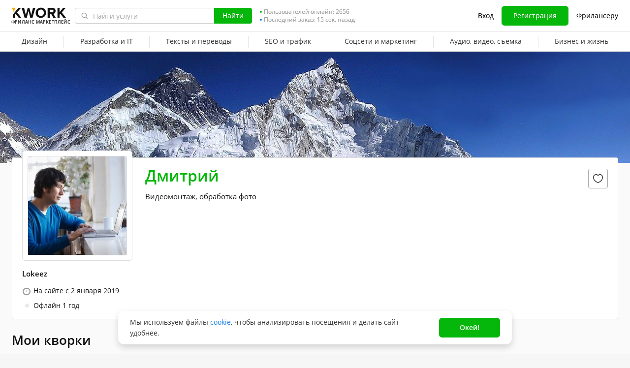

--- FILE ---
content_type: image/svg+xml
request_url: https://cdn-edge.kwork.ru/images/icons/icon-search-16-gray.svg
body_size: -103
content:
<svg xmlns="http://www.w3.org/2000/svg" width="16" height="16" fill="#A5A5A5"><path fill-rule="evenodd" d="M10.78 10.778c2.087-2.087 2.087-5.47 0-7.556s-5.47-2.087-7.556 0-2.087 5.47 0 7.556 5.47 2.087 7.556 0zm-1-1c1.54-1.54 1.54-4.037 0-5.576s-4.037-1.54-5.576 0-1.54 4.037 0 5.576 4.037 1.54 5.576 0z"/><path d="M9.5 10.872l1.374-1.374 2.938 2.938a.97.97 0 1 1-1.374 1.374L9.5 10.872z"/></svg>
